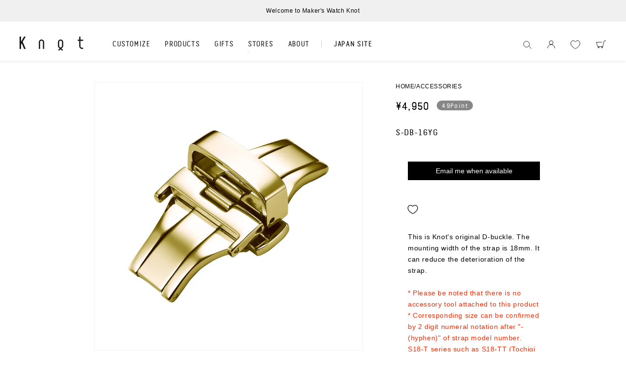

--- FILE ---
content_type: text/html; charset=utf-8
request_url: https://www.google.com/recaptcha/api2/aframe
body_size: 180
content:
<!DOCTYPE HTML><html><head><meta http-equiv="content-type" content="text/html; charset=UTF-8"></head><body><script nonce="cSb5_r_xPIZSrg2W_cs5lA">/** Anti-fraud and anti-abuse applications only. See google.com/recaptcha */ try{var clients={'sodar':'https://pagead2.googlesyndication.com/pagead/sodar?'};window.addEventListener("message",function(a){try{if(a.source===window.parent){var b=JSON.parse(a.data);var c=clients[b['id']];if(c){var d=document.createElement('img');d.src=c+b['params']+'&rc='+(localStorage.getItem("rc::a")?sessionStorage.getItem("rc::b"):"");window.document.body.appendChild(d);sessionStorage.setItem("rc::e",parseInt(sessionStorage.getItem("rc::e")||0)+1);localStorage.setItem("rc::h",'1768710015410');}}}catch(b){}});window.parent.postMessage("_grecaptcha_ready", "*");}catch(b){}</script></body></html>

--- FILE ---
content_type: text/css
request_url: https://en.knot-designs.com/cdn/shop/t/47/assets/product.css?v=109945005403305528181757993527
body_size: 1152
content:
.js-float-btn,.float-btn{display:none!important}.original-product{max-width:1062px;padding:44px 20px 64px!important}.grid__item.product__media-wrapper .breadcrumb{display:none}.product.grid{gap:22px;overflow:hidden}.product--large:not(.product--no-media) .product__media-wrapper{max-width:680px}.product--large:not(.product--no-media) .product__info-wrapper{max-width:320px;padding:0}.product__info-container>*+*{margin:0}.product__title>*{font-size:2.4rem;margin-bottom:8px;font-weight:500;color:#000}.price>*{color:#000!important}.price .price-item{font-family:knot,ZenKakuGothicNew,YuGothic,Yu Gothic,YuGothic,sans-serif;font-size:2rem;letter-spacing:0;font-weight:500}.product .price--large{margin-bottom:20px}.product__sku{font-size:1.6rem;font-family:knot,ZenKakuGothicNew,YuGothic,Yu Gothic,YuGothic,sans-serif;font-weight:500;margin-bottom:6px}.color-variation__color{margin-bottom:13px}.color-variation__list{display:flex;flex-wrap:wrap;gap:15px 5px}.color-variation__list li{width:calc((100% - 20px)/5)}.color-variation__list .current{border:1px solid #878787}.color-variation{margin-bottom:46px}.product__info-container .product-form,.product__info-container .product__description,.product__info-container .icon-with-text{max-width:270px;margin:0 auto 30px}.product-original__title{font-size:2rem;margin-bottom:20px;text-align:center;font-weight:500!important}.product-description__content{font-size:1.4rem}.product__spec{margin-bottom:20px}.product__spec__content{overflow:hidden}.product__spec__content dt{float:left;padding:7px 0 7px 20px;font-weight:500}.product__spec__content dd{padding:7px 20px 7px calc(8em + 20px);background:#f5f5f5;margin-bottom:1px;font-weight:500}.size-backle.white-button{font-size:1.2rem;margin-bottom:18px}.product__note{max-width:270px;margin:0 auto 30px}.product__note p{font-size:1.2rem}.setup__title{text-align:center;font-size:1.2rem;margin-bottom:25px}.setup__title:after{display:inline-block;content:"";width:10px;height:10px;border-left:1px solid #000;border-bottom:1px solid #000;transform:rotate(-45deg);margin-left:10px;position:relative;top:-2px}.setup__list{margin-bottom:30px;display:flex;justify-content:space-evenly}.setup__list li{width:27%}.setup-white-button{margin-bottom:40px!important}.black-button{width:100%;height:45px;display:flex;justify-content:center;align-items:center;color:#fff;font-size:1.4rem;max-width:270px;background:#000;margin:0 auto;font-family:knot}.white-button{height:40px;display:flex;justify-content:center;align-items:center;font-size:1.4rem;max-width:270px;background:#fff;margin:0 auto;border:1px solid #000;text-decoration:none}.black-button:hover,.white-button:hover{cursor:pointer}.product-form{max-width:240px;margin:0 auto}.tocart-wrapper{display:none;position:fixed;background:#fff;right:0;top:80px;max-width:375px;width:100%;padding:50px;z-index:2}.close-button{width:18px;height:18px;position:absolute;top:20px;right:20px}.close-button:hover{cursor:pointer}.close-button span,.close-button span:after{display:block;width:100%;height:1px;background:#000;position:absolute;top:0;bottom:0;right:0;left:0;margin:auto}.close-button span{transform:rotate(45deg)}.close-button span:after{transform:rotate(90deg);content:""}.tocart-top{display:flex;gap:17px}.tocart-top figure{width:55px;flex-shrink:0}.tocart-top__title{font-size:1.6rem;font-family:knot,ZenKakuGothicNew,YuGothic,Yu Gothic,YuGothic,sans-serif}.tocart-top__content .color-variation__color{margin-bottom:9px}.tocart-top__content .price__container{margin-bottom:0}.symbol-wrapper{pointer-events:none;opacity:.5}.bold_option_textbox.active .symbol-wrapper{pointer-events:auto;opacity:1}.symbol{display:flex;flex-wrap:wrap;gap:5px;margin:18px 0 14px;justify-content:center}.symbol li{width:20px;height:20px;display:flex;justify-content:center;align-items:center;border:1px solid #000}.symbol li:hover{cursor:pointer}.option-note{max-width:240px;margin:0 auto 50px}.option-note li:not(:last-child){margin-bottom:5px}.buy_buttons-bg{display:none;width:100vw;height:calc(100vh - 80px);position:fixed;top:80px;left:0;background:#00000080;z-index:1}.easybuckle{margin-bottom:200px}.point{transform:translateY(2px)}.bold_option_dropdown .bold_option_title,.bold_option_textbox .bold_option_title,.bold_option_radio .bold_option_title,.bold_option_swatch .bold_option_title,.bold_option_checkboxmulti .bold_option_title{display:none}.bold_option_title,.bold_option_value_price{font-family:knot,ZenKakuGothicNew,YuGothic,Yu Gothic,YuGothic,sans-serif}.bold_options{margin:0 auto 20px;max-width:240px}.tocart-top__content .price .price-item{font-size:1.6rem}.bold_option_dropdown{position:relative;margin-bottom:20px!important}.bold_option_dropdown select{margin:0;background:none;border:none;border-radius:0;outline:none;-webkit-appearance:none;-moz-appearance:none;appearance:none;width:240px;height:40px;border:1px solid #000;text-align:center;font-family:knot,ZenKakuGothicNew,YuGothic,Yu Gothic,YuGothic,sans-serif;text-align:-webkit-center;display:-webkit-box;display:box;box-pack:center;-webkit-box-pack:center;color:#000;padding:0 10px}.bold_option_dropdown+.bold_option_checkbox{margin-bottom:0}.bold_option_dropdown .bold_option_element:before{display:block;content:"";width:10px;height:10px;border-left:1px solid #000;border-bottom:1px solid #000;position:absolute;top:33px;right:14px;transform:rotate(-45deg)}.bold_option_checkbox+.bold_option_textbox input[type=text]{text-align:center;margin:0;padding:0;background:none;border:none;border-radius:0;outline:none;-webkit-appearance:none;-moz-appearance:none;appearance:none;border:1px solid #000;width:240px;height:40px;opacity:.5;font-family:knot,ZenKakuGothicNew,YuGothic,Yu Gothic,YuGothic,sans-serif}.bold_option_textbox.active input[type=text]{opacity:1}.bold_option_textbox+.bold_option_radio{pointer-events:none;opacity:.5}.bold_option_textbox.active+.bold_option_radio{pointer-events:auto;opacity:1}.bold_error_message{margin-top:5px}.wk-button.wk-align-content-left{max-width:270px!important;margin:15px auto 30px!important;display:flex;min-height:0;padding:5px 0;text-decoration:underline}.wk-button.wk-align-content-left:hover{padding:0;height:30px;min-height:0}.shopify-block.shopify-app-block{display:flex;align-items:center;gap:15px;justify-content:flex-start;max-width:270px;margin:auto}.wishlist-linktext{transform:translateY(-7px);text-decoration:underline}.button{background:none;color:#000;border:1px solid #000;transition:.2s}.button:hover{opacity:.7}.badge.price__badge-sold-out.color-inverse{display:none}@media screen and (min-width: 880px){.product-media-modal__content>*{max-height:100vh;width:auto}}@media screen and (max-width:879px){.original-product{padding:17px 0 50px!important}.grid__item.product__media-wrapper .breadcrumb{display:block;margin:0 14px 17px}.product__info-wrapper .breadcrumb{display:none}.product__title>*{font-size:2rem;margin:0 14px 10px}.product-media-container.constrain-height.media-fit-contain{width:100%;border:none}.product--large:not(.product--no-media) .product__media-wrapper{margin-bottom:20px}.product--large:not(.product--no-media) .product__info-wrapper{max-width:100%;overflow:hidden}.product .price .badge,.product .price__container{margin:0 20px 8px;float:right}.product__sku{margin:0 20px 8px}.color-variation{margin:0 14px 20px}.color-variation__color{margin:0 6px 13px}.product__info-container .product-form{max-width:100%;margin:0 20px 15px}.product-form__buttons{margin:auto}.product__info-container .product__description{max-width:100%;margin:0 26px 37px}.product-original__title{margin-bottom:15px}.product__note{max-width:100%;margin:0 26px 30px}.tocart-wrapper{padding:28px 20px;top:50px;max-width:none}.tocart-top__content .product-form{margin:0}.tocart-top__content .color-variation__color{margin:0 0 9px}.tocart-top__content .price .badge,.tocart-top__content .price__container{margin:0;float:none}media-gallery{position:relative}.thumbnail-slider{bottom:15px;position:absolute;width:100vw;right:0;left:0;height:10px;margin:auto}.thumbnail-slider .slider-button{display:none}.thumbnail-slider .thumbnail-list.slider{flex-wrap:nowrap;width:100%;justify-content:center;height:10px}.thumbnail-list .slider__slide{width:4px;height:4px;transform:translateY(-2px)}.thumbnail-list .slider__slide .thumbnail{width:4px;height:4px;background:#878787;border-radius:50%}.thumbnail-list .slider__slide img{display:none}.thumbnail-list .slider__slide .thumbnail[aria-current]{box-shadow:none;border:none;width:7px;height:7px;transform:translateY(-1.5px)}.product-media-container.constrain-height .media{padding-top:100%!important}.product-media-modal__toggle{top:70px}}.product-form__submit{text-transform:uppercase;font-family:knot}.js-option-add{display:flex;flex-direction:column;align-items:center;width:100%}
/*# sourceMappingURL=/cdn/shop/t/47/assets/product.css.map?v=109945005403305528181757993527 */


--- FILE ---
content_type: image/svg+xml
request_url: https://cdn.shopify.com/s/files/1/0749/5001/7326/files/icon_login.svg?v=1685952555
body_size: -748
content:
<svg id="login" xmlns="http://www.w3.org/2000/svg" width="16" height="16.5" viewBox="0 0 16 16.5">
  <g id="Group_230" data-name="Group 230">
    <circle id="Ellipse_33" data-name="Ellipse 33" cx="4" cy="4" r="4" transform="translate(4 0.5)" fill="none" stroke="#161717" stroke-width="1"/>
    <path id="Path_68" data-name="Path 68" d="M15.5,16a7.5,7.5,0,0,0-15,0" fill="none" stroke="#161717" stroke-linecap="round" stroke-width="1"/>
  </g>
</svg>


--- FILE ---
content_type: image/svg+xml
request_url: https://cdn.shopify.com/s/files/1/0749/5001/7326/files/icon_musubu_partner.svg?v=1685952555
body_size: -376
content:
<svg xmlns="http://www.w3.org/2000/svg" xmlns:xlink="http://www.w3.org/1999/xlink" width="41.665" height="23.26" viewBox="0 0 41.665 23.26">
  <defs>
    <clipPath id="clip-path">
      <path id="Path_125" data-name="Path 125" d="M23.158,4.991,20.865,6.667,18.573,4.991H12.879l-5.172,9L19.073,22.3a3.039,3.039,0,0,0,3.584,0L34.03,13.99l-5.171-9Z" fill="none"/>
    </clipPath>
    <clipPath id="clip-path-2">
      <rect id="Rectangle_452" data-name="Rectangle 452" width="41.665" height="23.26" transform="translate(0 0)" fill="none"/>
    </clipPath>
  </defs>
  <g id="Group_367" data-name="Group 367" transform="translate(0 0)">
    <g id="Group_364" data-name="Group 364">
      <g id="Group_363" data-name="Group 363" clip-path="url(#clip-path)">
        <path id="Path_124" data-name="Path 124" d="M17.281,4.065l9.846,7.18a.79.79,0,0,1,.171,1.119l-.444.588a2.3,2.3,0,0,1-2.928.643l-3.588-1.923a1.678,1.678,0,0,0-1.769.114L6.7,20.475" fill="none" stroke="#000" stroke-linejoin="round" stroke-width="0.75"/>
        <line id="Line_45" data-name="Line 45" y1="3.345" x2="4.569" transform="translate(13.533 15.563)" fill="none" stroke="#000" stroke-linecap="round" stroke-miterlimit="10" stroke-width="0.75"/>
        <line id="Line_46" data-name="Line 46" y1="3.345" x2="4.569" transform="translate(15.937 17.308)" fill="none" stroke="#000" stroke-linecap="round" stroke-miterlimit="10" stroke-width="0.75"/>
        <line id="Line_47" data-name="Line 47" y1="3.345" x2="4.569" transform="translate(18.341 19.054)" fill="none" stroke="#000" stroke-linecap="round" stroke-miterlimit="10" stroke-width="0.75"/>
      </g>
    </g>
    <g id="Group_366" data-name="Group 366">
      <g id="Group_365" data-name="Group 365" clip-path="url(#clip-path-2)">
        <path id="Path_126" data-name="Path 126" d="M36.706.322,28.858,4.99h-5.7L20.865,6.666,18.573,4.99H12.878L11.491,4.4,4.888.587" fill="none" stroke="#000" stroke-linejoin="round" stroke-width="0.75"/>
        <path id="Path_127" data-name="Path 127" d="M.193,8.718l8.714,5.219.852,1.424L19.073,22.3a3.037,3.037,0,0,0,3.583,0l9.423-6.958.82-1.632L41.473,8.6" fill="none" stroke="#000" stroke-linejoin="round" stroke-width="0.75"/>
      </g>
    </g>
  </g>
</svg>
